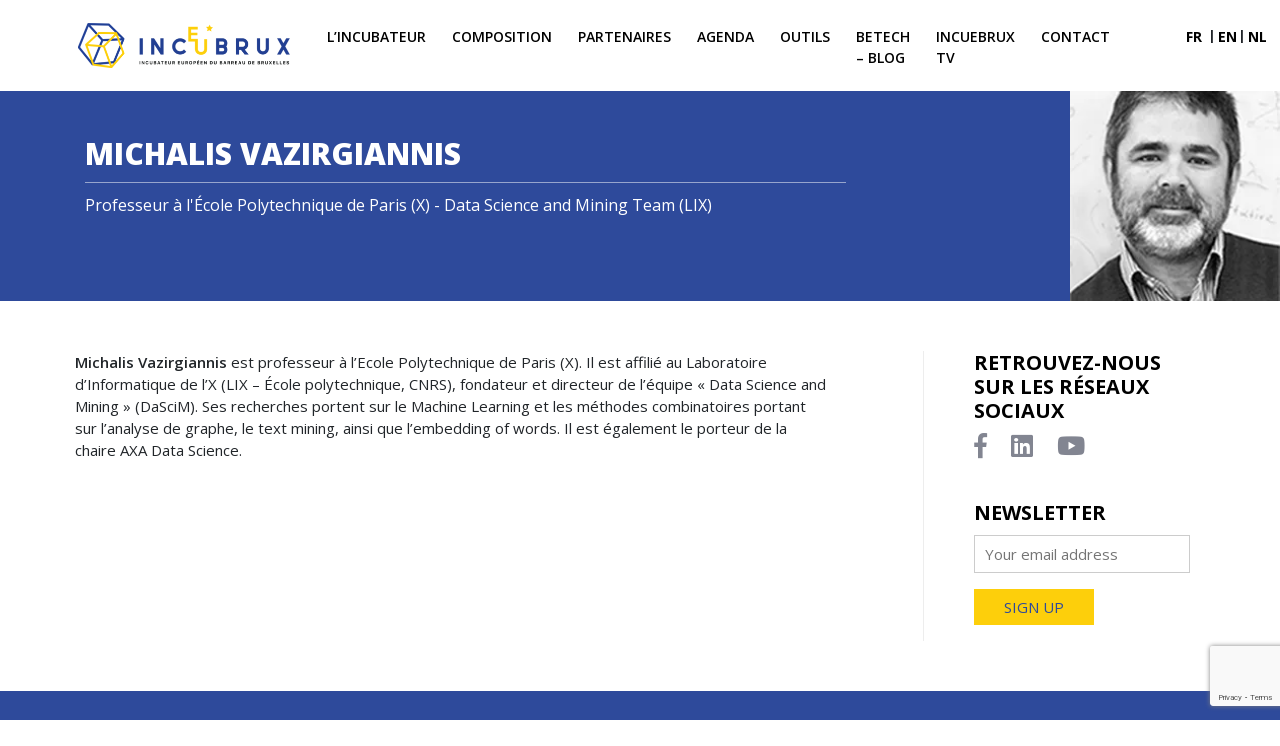

--- FILE ---
content_type: text/html; charset=utf-8
request_url: https://www.google.com/recaptcha/api2/anchor?ar=1&k=6LdaGqglAAAAABvdrYUM1kviY7hR_gXDxEmfNas8&co=aHR0cHM6Ly93d3cuaW5jdWJhdGV1cmJ4bC5ldTo0NDM.&hl=en&v=PoyoqOPhxBO7pBk68S4YbpHZ&size=invisible&anchor-ms=20000&execute-ms=30000&cb=caq8lve0ewb
body_size: 48803
content:
<!DOCTYPE HTML><html dir="ltr" lang="en"><head><meta http-equiv="Content-Type" content="text/html; charset=UTF-8">
<meta http-equiv="X-UA-Compatible" content="IE=edge">
<title>reCAPTCHA</title>
<style type="text/css">
/* cyrillic-ext */
@font-face {
  font-family: 'Roboto';
  font-style: normal;
  font-weight: 400;
  font-stretch: 100%;
  src: url(//fonts.gstatic.com/s/roboto/v48/KFO7CnqEu92Fr1ME7kSn66aGLdTylUAMa3GUBHMdazTgWw.woff2) format('woff2');
  unicode-range: U+0460-052F, U+1C80-1C8A, U+20B4, U+2DE0-2DFF, U+A640-A69F, U+FE2E-FE2F;
}
/* cyrillic */
@font-face {
  font-family: 'Roboto';
  font-style: normal;
  font-weight: 400;
  font-stretch: 100%;
  src: url(//fonts.gstatic.com/s/roboto/v48/KFO7CnqEu92Fr1ME7kSn66aGLdTylUAMa3iUBHMdazTgWw.woff2) format('woff2');
  unicode-range: U+0301, U+0400-045F, U+0490-0491, U+04B0-04B1, U+2116;
}
/* greek-ext */
@font-face {
  font-family: 'Roboto';
  font-style: normal;
  font-weight: 400;
  font-stretch: 100%;
  src: url(//fonts.gstatic.com/s/roboto/v48/KFO7CnqEu92Fr1ME7kSn66aGLdTylUAMa3CUBHMdazTgWw.woff2) format('woff2');
  unicode-range: U+1F00-1FFF;
}
/* greek */
@font-face {
  font-family: 'Roboto';
  font-style: normal;
  font-weight: 400;
  font-stretch: 100%;
  src: url(//fonts.gstatic.com/s/roboto/v48/KFO7CnqEu92Fr1ME7kSn66aGLdTylUAMa3-UBHMdazTgWw.woff2) format('woff2');
  unicode-range: U+0370-0377, U+037A-037F, U+0384-038A, U+038C, U+038E-03A1, U+03A3-03FF;
}
/* math */
@font-face {
  font-family: 'Roboto';
  font-style: normal;
  font-weight: 400;
  font-stretch: 100%;
  src: url(//fonts.gstatic.com/s/roboto/v48/KFO7CnqEu92Fr1ME7kSn66aGLdTylUAMawCUBHMdazTgWw.woff2) format('woff2');
  unicode-range: U+0302-0303, U+0305, U+0307-0308, U+0310, U+0312, U+0315, U+031A, U+0326-0327, U+032C, U+032F-0330, U+0332-0333, U+0338, U+033A, U+0346, U+034D, U+0391-03A1, U+03A3-03A9, U+03B1-03C9, U+03D1, U+03D5-03D6, U+03F0-03F1, U+03F4-03F5, U+2016-2017, U+2034-2038, U+203C, U+2040, U+2043, U+2047, U+2050, U+2057, U+205F, U+2070-2071, U+2074-208E, U+2090-209C, U+20D0-20DC, U+20E1, U+20E5-20EF, U+2100-2112, U+2114-2115, U+2117-2121, U+2123-214F, U+2190, U+2192, U+2194-21AE, U+21B0-21E5, U+21F1-21F2, U+21F4-2211, U+2213-2214, U+2216-22FF, U+2308-230B, U+2310, U+2319, U+231C-2321, U+2336-237A, U+237C, U+2395, U+239B-23B7, U+23D0, U+23DC-23E1, U+2474-2475, U+25AF, U+25B3, U+25B7, U+25BD, U+25C1, U+25CA, U+25CC, U+25FB, U+266D-266F, U+27C0-27FF, U+2900-2AFF, U+2B0E-2B11, U+2B30-2B4C, U+2BFE, U+3030, U+FF5B, U+FF5D, U+1D400-1D7FF, U+1EE00-1EEFF;
}
/* symbols */
@font-face {
  font-family: 'Roboto';
  font-style: normal;
  font-weight: 400;
  font-stretch: 100%;
  src: url(//fonts.gstatic.com/s/roboto/v48/KFO7CnqEu92Fr1ME7kSn66aGLdTylUAMaxKUBHMdazTgWw.woff2) format('woff2');
  unicode-range: U+0001-000C, U+000E-001F, U+007F-009F, U+20DD-20E0, U+20E2-20E4, U+2150-218F, U+2190, U+2192, U+2194-2199, U+21AF, U+21E6-21F0, U+21F3, U+2218-2219, U+2299, U+22C4-22C6, U+2300-243F, U+2440-244A, U+2460-24FF, U+25A0-27BF, U+2800-28FF, U+2921-2922, U+2981, U+29BF, U+29EB, U+2B00-2BFF, U+4DC0-4DFF, U+FFF9-FFFB, U+10140-1018E, U+10190-1019C, U+101A0, U+101D0-101FD, U+102E0-102FB, U+10E60-10E7E, U+1D2C0-1D2D3, U+1D2E0-1D37F, U+1F000-1F0FF, U+1F100-1F1AD, U+1F1E6-1F1FF, U+1F30D-1F30F, U+1F315, U+1F31C, U+1F31E, U+1F320-1F32C, U+1F336, U+1F378, U+1F37D, U+1F382, U+1F393-1F39F, U+1F3A7-1F3A8, U+1F3AC-1F3AF, U+1F3C2, U+1F3C4-1F3C6, U+1F3CA-1F3CE, U+1F3D4-1F3E0, U+1F3ED, U+1F3F1-1F3F3, U+1F3F5-1F3F7, U+1F408, U+1F415, U+1F41F, U+1F426, U+1F43F, U+1F441-1F442, U+1F444, U+1F446-1F449, U+1F44C-1F44E, U+1F453, U+1F46A, U+1F47D, U+1F4A3, U+1F4B0, U+1F4B3, U+1F4B9, U+1F4BB, U+1F4BF, U+1F4C8-1F4CB, U+1F4D6, U+1F4DA, U+1F4DF, U+1F4E3-1F4E6, U+1F4EA-1F4ED, U+1F4F7, U+1F4F9-1F4FB, U+1F4FD-1F4FE, U+1F503, U+1F507-1F50B, U+1F50D, U+1F512-1F513, U+1F53E-1F54A, U+1F54F-1F5FA, U+1F610, U+1F650-1F67F, U+1F687, U+1F68D, U+1F691, U+1F694, U+1F698, U+1F6AD, U+1F6B2, U+1F6B9-1F6BA, U+1F6BC, U+1F6C6-1F6CF, U+1F6D3-1F6D7, U+1F6E0-1F6EA, U+1F6F0-1F6F3, U+1F6F7-1F6FC, U+1F700-1F7FF, U+1F800-1F80B, U+1F810-1F847, U+1F850-1F859, U+1F860-1F887, U+1F890-1F8AD, U+1F8B0-1F8BB, U+1F8C0-1F8C1, U+1F900-1F90B, U+1F93B, U+1F946, U+1F984, U+1F996, U+1F9E9, U+1FA00-1FA6F, U+1FA70-1FA7C, U+1FA80-1FA89, U+1FA8F-1FAC6, U+1FACE-1FADC, U+1FADF-1FAE9, U+1FAF0-1FAF8, U+1FB00-1FBFF;
}
/* vietnamese */
@font-face {
  font-family: 'Roboto';
  font-style: normal;
  font-weight: 400;
  font-stretch: 100%;
  src: url(//fonts.gstatic.com/s/roboto/v48/KFO7CnqEu92Fr1ME7kSn66aGLdTylUAMa3OUBHMdazTgWw.woff2) format('woff2');
  unicode-range: U+0102-0103, U+0110-0111, U+0128-0129, U+0168-0169, U+01A0-01A1, U+01AF-01B0, U+0300-0301, U+0303-0304, U+0308-0309, U+0323, U+0329, U+1EA0-1EF9, U+20AB;
}
/* latin-ext */
@font-face {
  font-family: 'Roboto';
  font-style: normal;
  font-weight: 400;
  font-stretch: 100%;
  src: url(//fonts.gstatic.com/s/roboto/v48/KFO7CnqEu92Fr1ME7kSn66aGLdTylUAMa3KUBHMdazTgWw.woff2) format('woff2');
  unicode-range: U+0100-02BA, U+02BD-02C5, U+02C7-02CC, U+02CE-02D7, U+02DD-02FF, U+0304, U+0308, U+0329, U+1D00-1DBF, U+1E00-1E9F, U+1EF2-1EFF, U+2020, U+20A0-20AB, U+20AD-20C0, U+2113, U+2C60-2C7F, U+A720-A7FF;
}
/* latin */
@font-face {
  font-family: 'Roboto';
  font-style: normal;
  font-weight: 400;
  font-stretch: 100%;
  src: url(//fonts.gstatic.com/s/roboto/v48/KFO7CnqEu92Fr1ME7kSn66aGLdTylUAMa3yUBHMdazQ.woff2) format('woff2');
  unicode-range: U+0000-00FF, U+0131, U+0152-0153, U+02BB-02BC, U+02C6, U+02DA, U+02DC, U+0304, U+0308, U+0329, U+2000-206F, U+20AC, U+2122, U+2191, U+2193, U+2212, U+2215, U+FEFF, U+FFFD;
}
/* cyrillic-ext */
@font-face {
  font-family: 'Roboto';
  font-style: normal;
  font-weight: 500;
  font-stretch: 100%;
  src: url(//fonts.gstatic.com/s/roboto/v48/KFO7CnqEu92Fr1ME7kSn66aGLdTylUAMa3GUBHMdazTgWw.woff2) format('woff2');
  unicode-range: U+0460-052F, U+1C80-1C8A, U+20B4, U+2DE0-2DFF, U+A640-A69F, U+FE2E-FE2F;
}
/* cyrillic */
@font-face {
  font-family: 'Roboto';
  font-style: normal;
  font-weight: 500;
  font-stretch: 100%;
  src: url(//fonts.gstatic.com/s/roboto/v48/KFO7CnqEu92Fr1ME7kSn66aGLdTylUAMa3iUBHMdazTgWw.woff2) format('woff2');
  unicode-range: U+0301, U+0400-045F, U+0490-0491, U+04B0-04B1, U+2116;
}
/* greek-ext */
@font-face {
  font-family: 'Roboto';
  font-style: normal;
  font-weight: 500;
  font-stretch: 100%;
  src: url(//fonts.gstatic.com/s/roboto/v48/KFO7CnqEu92Fr1ME7kSn66aGLdTylUAMa3CUBHMdazTgWw.woff2) format('woff2');
  unicode-range: U+1F00-1FFF;
}
/* greek */
@font-face {
  font-family: 'Roboto';
  font-style: normal;
  font-weight: 500;
  font-stretch: 100%;
  src: url(//fonts.gstatic.com/s/roboto/v48/KFO7CnqEu92Fr1ME7kSn66aGLdTylUAMa3-UBHMdazTgWw.woff2) format('woff2');
  unicode-range: U+0370-0377, U+037A-037F, U+0384-038A, U+038C, U+038E-03A1, U+03A3-03FF;
}
/* math */
@font-face {
  font-family: 'Roboto';
  font-style: normal;
  font-weight: 500;
  font-stretch: 100%;
  src: url(//fonts.gstatic.com/s/roboto/v48/KFO7CnqEu92Fr1ME7kSn66aGLdTylUAMawCUBHMdazTgWw.woff2) format('woff2');
  unicode-range: U+0302-0303, U+0305, U+0307-0308, U+0310, U+0312, U+0315, U+031A, U+0326-0327, U+032C, U+032F-0330, U+0332-0333, U+0338, U+033A, U+0346, U+034D, U+0391-03A1, U+03A3-03A9, U+03B1-03C9, U+03D1, U+03D5-03D6, U+03F0-03F1, U+03F4-03F5, U+2016-2017, U+2034-2038, U+203C, U+2040, U+2043, U+2047, U+2050, U+2057, U+205F, U+2070-2071, U+2074-208E, U+2090-209C, U+20D0-20DC, U+20E1, U+20E5-20EF, U+2100-2112, U+2114-2115, U+2117-2121, U+2123-214F, U+2190, U+2192, U+2194-21AE, U+21B0-21E5, U+21F1-21F2, U+21F4-2211, U+2213-2214, U+2216-22FF, U+2308-230B, U+2310, U+2319, U+231C-2321, U+2336-237A, U+237C, U+2395, U+239B-23B7, U+23D0, U+23DC-23E1, U+2474-2475, U+25AF, U+25B3, U+25B7, U+25BD, U+25C1, U+25CA, U+25CC, U+25FB, U+266D-266F, U+27C0-27FF, U+2900-2AFF, U+2B0E-2B11, U+2B30-2B4C, U+2BFE, U+3030, U+FF5B, U+FF5D, U+1D400-1D7FF, U+1EE00-1EEFF;
}
/* symbols */
@font-face {
  font-family: 'Roboto';
  font-style: normal;
  font-weight: 500;
  font-stretch: 100%;
  src: url(//fonts.gstatic.com/s/roboto/v48/KFO7CnqEu92Fr1ME7kSn66aGLdTylUAMaxKUBHMdazTgWw.woff2) format('woff2');
  unicode-range: U+0001-000C, U+000E-001F, U+007F-009F, U+20DD-20E0, U+20E2-20E4, U+2150-218F, U+2190, U+2192, U+2194-2199, U+21AF, U+21E6-21F0, U+21F3, U+2218-2219, U+2299, U+22C4-22C6, U+2300-243F, U+2440-244A, U+2460-24FF, U+25A0-27BF, U+2800-28FF, U+2921-2922, U+2981, U+29BF, U+29EB, U+2B00-2BFF, U+4DC0-4DFF, U+FFF9-FFFB, U+10140-1018E, U+10190-1019C, U+101A0, U+101D0-101FD, U+102E0-102FB, U+10E60-10E7E, U+1D2C0-1D2D3, U+1D2E0-1D37F, U+1F000-1F0FF, U+1F100-1F1AD, U+1F1E6-1F1FF, U+1F30D-1F30F, U+1F315, U+1F31C, U+1F31E, U+1F320-1F32C, U+1F336, U+1F378, U+1F37D, U+1F382, U+1F393-1F39F, U+1F3A7-1F3A8, U+1F3AC-1F3AF, U+1F3C2, U+1F3C4-1F3C6, U+1F3CA-1F3CE, U+1F3D4-1F3E0, U+1F3ED, U+1F3F1-1F3F3, U+1F3F5-1F3F7, U+1F408, U+1F415, U+1F41F, U+1F426, U+1F43F, U+1F441-1F442, U+1F444, U+1F446-1F449, U+1F44C-1F44E, U+1F453, U+1F46A, U+1F47D, U+1F4A3, U+1F4B0, U+1F4B3, U+1F4B9, U+1F4BB, U+1F4BF, U+1F4C8-1F4CB, U+1F4D6, U+1F4DA, U+1F4DF, U+1F4E3-1F4E6, U+1F4EA-1F4ED, U+1F4F7, U+1F4F9-1F4FB, U+1F4FD-1F4FE, U+1F503, U+1F507-1F50B, U+1F50D, U+1F512-1F513, U+1F53E-1F54A, U+1F54F-1F5FA, U+1F610, U+1F650-1F67F, U+1F687, U+1F68D, U+1F691, U+1F694, U+1F698, U+1F6AD, U+1F6B2, U+1F6B9-1F6BA, U+1F6BC, U+1F6C6-1F6CF, U+1F6D3-1F6D7, U+1F6E0-1F6EA, U+1F6F0-1F6F3, U+1F6F7-1F6FC, U+1F700-1F7FF, U+1F800-1F80B, U+1F810-1F847, U+1F850-1F859, U+1F860-1F887, U+1F890-1F8AD, U+1F8B0-1F8BB, U+1F8C0-1F8C1, U+1F900-1F90B, U+1F93B, U+1F946, U+1F984, U+1F996, U+1F9E9, U+1FA00-1FA6F, U+1FA70-1FA7C, U+1FA80-1FA89, U+1FA8F-1FAC6, U+1FACE-1FADC, U+1FADF-1FAE9, U+1FAF0-1FAF8, U+1FB00-1FBFF;
}
/* vietnamese */
@font-face {
  font-family: 'Roboto';
  font-style: normal;
  font-weight: 500;
  font-stretch: 100%;
  src: url(//fonts.gstatic.com/s/roboto/v48/KFO7CnqEu92Fr1ME7kSn66aGLdTylUAMa3OUBHMdazTgWw.woff2) format('woff2');
  unicode-range: U+0102-0103, U+0110-0111, U+0128-0129, U+0168-0169, U+01A0-01A1, U+01AF-01B0, U+0300-0301, U+0303-0304, U+0308-0309, U+0323, U+0329, U+1EA0-1EF9, U+20AB;
}
/* latin-ext */
@font-face {
  font-family: 'Roboto';
  font-style: normal;
  font-weight: 500;
  font-stretch: 100%;
  src: url(//fonts.gstatic.com/s/roboto/v48/KFO7CnqEu92Fr1ME7kSn66aGLdTylUAMa3KUBHMdazTgWw.woff2) format('woff2');
  unicode-range: U+0100-02BA, U+02BD-02C5, U+02C7-02CC, U+02CE-02D7, U+02DD-02FF, U+0304, U+0308, U+0329, U+1D00-1DBF, U+1E00-1E9F, U+1EF2-1EFF, U+2020, U+20A0-20AB, U+20AD-20C0, U+2113, U+2C60-2C7F, U+A720-A7FF;
}
/* latin */
@font-face {
  font-family: 'Roboto';
  font-style: normal;
  font-weight: 500;
  font-stretch: 100%;
  src: url(//fonts.gstatic.com/s/roboto/v48/KFO7CnqEu92Fr1ME7kSn66aGLdTylUAMa3yUBHMdazQ.woff2) format('woff2');
  unicode-range: U+0000-00FF, U+0131, U+0152-0153, U+02BB-02BC, U+02C6, U+02DA, U+02DC, U+0304, U+0308, U+0329, U+2000-206F, U+20AC, U+2122, U+2191, U+2193, U+2212, U+2215, U+FEFF, U+FFFD;
}
/* cyrillic-ext */
@font-face {
  font-family: 'Roboto';
  font-style: normal;
  font-weight: 900;
  font-stretch: 100%;
  src: url(//fonts.gstatic.com/s/roboto/v48/KFO7CnqEu92Fr1ME7kSn66aGLdTylUAMa3GUBHMdazTgWw.woff2) format('woff2');
  unicode-range: U+0460-052F, U+1C80-1C8A, U+20B4, U+2DE0-2DFF, U+A640-A69F, U+FE2E-FE2F;
}
/* cyrillic */
@font-face {
  font-family: 'Roboto';
  font-style: normal;
  font-weight: 900;
  font-stretch: 100%;
  src: url(//fonts.gstatic.com/s/roboto/v48/KFO7CnqEu92Fr1ME7kSn66aGLdTylUAMa3iUBHMdazTgWw.woff2) format('woff2');
  unicode-range: U+0301, U+0400-045F, U+0490-0491, U+04B0-04B1, U+2116;
}
/* greek-ext */
@font-face {
  font-family: 'Roboto';
  font-style: normal;
  font-weight: 900;
  font-stretch: 100%;
  src: url(//fonts.gstatic.com/s/roboto/v48/KFO7CnqEu92Fr1ME7kSn66aGLdTylUAMa3CUBHMdazTgWw.woff2) format('woff2');
  unicode-range: U+1F00-1FFF;
}
/* greek */
@font-face {
  font-family: 'Roboto';
  font-style: normal;
  font-weight: 900;
  font-stretch: 100%;
  src: url(//fonts.gstatic.com/s/roboto/v48/KFO7CnqEu92Fr1ME7kSn66aGLdTylUAMa3-UBHMdazTgWw.woff2) format('woff2');
  unicode-range: U+0370-0377, U+037A-037F, U+0384-038A, U+038C, U+038E-03A1, U+03A3-03FF;
}
/* math */
@font-face {
  font-family: 'Roboto';
  font-style: normal;
  font-weight: 900;
  font-stretch: 100%;
  src: url(//fonts.gstatic.com/s/roboto/v48/KFO7CnqEu92Fr1ME7kSn66aGLdTylUAMawCUBHMdazTgWw.woff2) format('woff2');
  unicode-range: U+0302-0303, U+0305, U+0307-0308, U+0310, U+0312, U+0315, U+031A, U+0326-0327, U+032C, U+032F-0330, U+0332-0333, U+0338, U+033A, U+0346, U+034D, U+0391-03A1, U+03A3-03A9, U+03B1-03C9, U+03D1, U+03D5-03D6, U+03F0-03F1, U+03F4-03F5, U+2016-2017, U+2034-2038, U+203C, U+2040, U+2043, U+2047, U+2050, U+2057, U+205F, U+2070-2071, U+2074-208E, U+2090-209C, U+20D0-20DC, U+20E1, U+20E5-20EF, U+2100-2112, U+2114-2115, U+2117-2121, U+2123-214F, U+2190, U+2192, U+2194-21AE, U+21B0-21E5, U+21F1-21F2, U+21F4-2211, U+2213-2214, U+2216-22FF, U+2308-230B, U+2310, U+2319, U+231C-2321, U+2336-237A, U+237C, U+2395, U+239B-23B7, U+23D0, U+23DC-23E1, U+2474-2475, U+25AF, U+25B3, U+25B7, U+25BD, U+25C1, U+25CA, U+25CC, U+25FB, U+266D-266F, U+27C0-27FF, U+2900-2AFF, U+2B0E-2B11, U+2B30-2B4C, U+2BFE, U+3030, U+FF5B, U+FF5D, U+1D400-1D7FF, U+1EE00-1EEFF;
}
/* symbols */
@font-face {
  font-family: 'Roboto';
  font-style: normal;
  font-weight: 900;
  font-stretch: 100%;
  src: url(//fonts.gstatic.com/s/roboto/v48/KFO7CnqEu92Fr1ME7kSn66aGLdTylUAMaxKUBHMdazTgWw.woff2) format('woff2');
  unicode-range: U+0001-000C, U+000E-001F, U+007F-009F, U+20DD-20E0, U+20E2-20E4, U+2150-218F, U+2190, U+2192, U+2194-2199, U+21AF, U+21E6-21F0, U+21F3, U+2218-2219, U+2299, U+22C4-22C6, U+2300-243F, U+2440-244A, U+2460-24FF, U+25A0-27BF, U+2800-28FF, U+2921-2922, U+2981, U+29BF, U+29EB, U+2B00-2BFF, U+4DC0-4DFF, U+FFF9-FFFB, U+10140-1018E, U+10190-1019C, U+101A0, U+101D0-101FD, U+102E0-102FB, U+10E60-10E7E, U+1D2C0-1D2D3, U+1D2E0-1D37F, U+1F000-1F0FF, U+1F100-1F1AD, U+1F1E6-1F1FF, U+1F30D-1F30F, U+1F315, U+1F31C, U+1F31E, U+1F320-1F32C, U+1F336, U+1F378, U+1F37D, U+1F382, U+1F393-1F39F, U+1F3A7-1F3A8, U+1F3AC-1F3AF, U+1F3C2, U+1F3C4-1F3C6, U+1F3CA-1F3CE, U+1F3D4-1F3E0, U+1F3ED, U+1F3F1-1F3F3, U+1F3F5-1F3F7, U+1F408, U+1F415, U+1F41F, U+1F426, U+1F43F, U+1F441-1F442, U+1F444, U+1F446-1F449, U+1F44C-1F44E, U+1F453, U+1F46A, U+1F47D, U+1F4A3, U+1F4B0, U+1F4B3, U+1F4B9, U+1F4BB, U+1F4BF, U+1F4C8-1F4CB, U+1F4D6, U+1F4DA, U+1F4DF, U+1F4E3-1F4E6, U+1F4EA-1F4ED, U+1F4F7, U+1F4F9-1F4FB, U+1F4FD-1F4FE, U+1F503, U+1F507-1F50B, U+1F50D, U+1F512-1F513, U+1F53E-1F54A, U+1F54F-1F5FA, U+1F610, U+1F650-1F67F, U+1F687, U+1F68D, U+1F691, U+1F694, U+1F698, U+1F6AD, U+1F6B2, U+1F6B9-1F6BA, U+1F6BC, U+1F6C6-1F6CF, U+1F6D3-1F6D7, U+1F6E0-1F6EA, U+1F6F0-1F6F3, U+1F6F7-1F6FC, U+1F700-1F7FF, U+1F800-1F80B, U+1F810-1F847, U+1F850-1F859, U+1F860-1F887, U+1F890-1F8AD, U+1F8B0-1F8BB, U+1F8C0-1F8C1, U+1F900-1F90B, U+1F93B, U+1F946, U+1F984, U+1F996, U+1F9E9, U+1FA00-1FA6F, U+1FA70-1FA7C, U+1FA80-1FA89, U+1FA8F-1FAC6, U+1FACE-1FADC, U+1FADF-1FAE9, U+1FAF0-1FAF8, U+1FB00-1FBFF;
}
/* vietnamese */
@font-face {
  font-family: 'Roboto';
  font-style: normal;
  font-weight: 900;
  font-stretch: 100%;
  src: url(//fonts.gstatic.com/s/roboto/v48/KFO7CnqEu92Fr1ME7kSn66aGLdTylUAMa3OUBHMdazTgWw.woff2) format('woff2');
  unicode-range: U+0102-0103, U+0110-0111, U+0128-0129, U+0168-0169, U+01A0-01A1, U+01AF-01B0, U+0300-0301, U+0303-0304, U+0308-0309, U+0323, U+0329, U+1EA0-1EF9, U+20AB;
}
/* latin-ext */
@font-face {
  font-family: 'Roboto';
  font-style: normal;
  font-weight: 900;
  font-stretch: 100%;
  src: url(//fonts.gstatic.com/s/roboto/v48/KFO7CnqEu92Fr1ME7kSn66aGLdTylUAMa3KUBHMdazTgWw.woff2) format('woff2');
  unicode-range: U+0100-02BA, U+02BD-02C5, U+02C7-02CC, U+02CE-02D7, U+02DD-02FF, U+0304, U+0308, U+0329, U+1D00-1DBF, U+1E00-1E9F, U+1EF2-1EFF, U+2020, U+20A0-20AB, U+20AD-20C0, U+2113, U+2C60-2C7F, U+A720-A7FF;
}
/* latin */
@font-face {
  font-family: 'Roboto';
  font-style: normal;
  font-weight: 900;
  font-stretch: 100%;
  src: url(//fonts.gstatic.com/s/roboto/v48/KFO7CnqEu92Fr1ME7kSn66aGLdTylUAMa3yUBHMdazQ.woff2) format('woff2');
  unicode-range: U+0000-00FF, U+0131, U+0152-0153, U+02BB-02BC, U+02C6, U+02DA, U+02DC, U+0304, U+0308, U+0329, U+2000-206F, U+20AC, U+2122, U+2191, U+2193, U+2212, U+2215, U+FEFF, U+FFFD;
}

</style>
<link rel="stylesheet" type="text/css" href="https://www.gstatic.com/recaptcha/releases/PoyoqOPhxBO7pBk68S4YbpHZ/styles__ltr.css">
<script nonce="ZU1p1cjFBvZ_YwgiK-tgAQ" type="text/javascript">window['__recaptcha_api'] = 'https://www.google.com/recaptcha/api2/';</script>
<script type="text/javascript" src="https://www.gstatic.com/recaptcha/releases/PoyoqOPhxBO7pBk68S4YbpHZ/recaptcha__en.js" nonce="ZU1p1cjFBvZ_YwgiK-tgAQ">
      
    </script></head>
<body><div id="rc-anchor-alert" class="rc-anchor-alert"></div>
<input type="hidden" id="recaptcha-token" value="[base64]">
<script type="text/javascript" nonce="ZU1p1cjFBvZ_YwgiK-tgAQ">
      recaptcha.anchor.Main.init("[\x22ainput\x22,[\x22bgdata\x22,\x22\x22,\[base64]/[base64]/MjU1Ong/[base64]/[base64]/[base64]/[base64]/[base64]/[base64]/[base64]/[base64]/[base64]/[base64]/[base64]/[base64]/[base64]/[base64]/[base64]\\u003d\x22,\[base64]\x22,\x22w44tw4/CmcK1wrcew5/DqMOrw4nDllVsdjNtcCxFJTDDh8Odw5bCicOsZApaEBfCsMKiOmRbw6BJSlpGw6QpXAtIIMKPw6HCsgEATMO2ZsO7bcKmw55/w63DvRtJw7/[base64]/[base64]/[base64]/wq/[base64]/CmMK8X2fDkjfDhXnCiE4dw45FYi/Cm8OXfcKdw5rCjMK7w4XCg2wbNMKmeS/DscK1w4/[base64]/[base64]/[base64]/CssOxwqMCdsKdw4hMbjLCq1hRO8O+D8KHD8OaG8KuX13DmRDCgH/DoFvDgAjDlcOQw7BjwpBxwqXCr8Kdw73Dm1xMw7I8OsKJwpzDlsK/wqPClBIod8KwYsK7w5c7FTfDt8Oww5k6PcKqfsORLEXDpsKtw4dnFmlWZCjDlgjDqMKGEzDDnVpWw6LChCLDoQLDk8KoKRLDkGfCm8Oyf30qwosfw7M2SsOySnd6w7rCo1LCvsKfOXrDg2TCtAoFwr/DjxDDksO7wrPCojwfZ8K7VsO0w4xnTMK6w4AST8OMwqTCux5MYSMnH0TDthBFwpEdZ0crZEQYwowVw6jDsQ9zOcObXBnDjn7CgVzDrMK8dMK+w7h8XD4YwokSWlELfsO8VmYwwp/[base64]/[base64]/[base64]/DjMOjAWTCjcKMDGckwpMdWX/Ct8KSw7PCtsOwP2Aiw6kDw7nDq2d8w7szTHzCgwldw6HDtwzDr0TCqcKAeBPDi8OcwqjDjsKXw4woYSBQw59fFMOwMsOBBlvCicOnwqfCrsOUD8OJwr4hOsOFwpnCo8KRw7RyO8OQXMKbcwDCpcOMw6AjwodEwp7DmlHCksOyw5HCiiDDhMKFwrzDlMKeZcO/YQREw4nDnhs2LMOTw4zClsK8wrLCqsOdV8K0woHDqcK8EcOjwofDr8K+wp/DoksOQWsjw4DCoDvCq34Ww4QuGRVhwokracO1wrICwpPDqsK4PMK6PVdbQ1vCnMOVNSdkCcKawoAzDcOow6/Dr3ETbcKsH8Opw5jCjEXDqsK0w7c8N8Ovw7zCpAcswoDDq8OKw6I/XHhSacKDQyTCsEd+wpkmw7HCgCHChRvDu8Ktw7sMwq/DlmjCk8Kfw7HCoDzCgcK/NsO3w6klcnTDq8KFbzkOwp9sw47DhsKIw77DpsO6S8KiwpFDTjHDg8OWe8KPT8OfRsO9woHCswvChsOGw4zCv3I5BkVdwqB9SVXDkcKOC3E2A0FuwrdSw6zCgsKhKiPDgcKpIkbDvcKFw73CiV/Dt8OqYsKoWMKOwoV3wqsAw5fDjAXCsivCqMKLw4pmUHQpGMKLwoLCgk/DksKxCgrDgHUYwrTClcOrwqtHwpfChsOOwqvDjTXDml4gVm3CrTskKcKjUcOHw6EwacKPGcOlER0Ww7PCqMKjex3CnMOPwrUfaCzDscKqwoQgw5UbL8OJI8K/EQ3Dln5iKcKHw5LDixZPbcOqB8O4w5g2QMKyw6QtFmwhw64oTyLCtsOyw6JtXSnDo3dABBXCuTEGKcOHwo7Cviw8w4XDhMKXw5EzE8KSw4jDtMOiUcOUw4DDmzfDvxo+NMK8woQ8w6F/[base64]/[base64]/DmkHCvQM9GmbDhsORw4lUU09swolYcmNgaylWw7pew7glwo4awpfCkCnDoHPCvTfCjx3DrhE+HhhGSXDDqEl0EMOMw4zDoz3Cp8O4QMKqIcKCw5/Dt8K+a8OPw45iw4HDu23CkcOFdSIVVh07woFpIgsrwodawp1JX8KONcOKw7QxNU3ClSDDuGzCvcOtw6R/[base64]/LsOvZsOWejMhwpfClMKwJV4yP1VIQT1FTTjCl2VdHcKAVMOtwpvCrsKqJjYwR8KnFX99S8OMw7vCtBZJwoxPdD/ClHJaa1TDrsOSw6DDgsKrHAnCjGxhBh3CiFrCkcKCeH7CvlYlwo/CqMKWw6nDjB3DmUdzw4XChcOfwo8Lw6PCnMOfI8OdSsKvw5jClMKDNQIoAG7CqsO8CMOLwoItMcKOJxDDmsOZCsO/CknClgrCmMOMwqDDhXXCtsKCUsOnwr/Chmc0JDDCrCUnwpLDscOZWMOkTsKbPMK0w6fCvVnCpcOdwqPCl8KMF1VIw7fCpMOdwq3CmTovQcOuw6/[base64]/RRJ4wpDDisKgw53CucO8wpjDu8KIwoMSA0R/VsKxw5lKaElFQSJbCQHDpcOow5VCE8KfwoVuTMOBaRfCiDTDsMO2wpnDmwhaw6rCpTkBAcKTw7DDoWcPI8O7e3XDicKzw7LDiMKzMsOxWcOswoPCmzTDkCZ+NgvDqsO6I8KpwrTCumbDv8K9w45qw4PCmWjDu2vClMO/[base64]/CqAh9w4ETFifDixfDqGbCql9xYlQSBcO+w4xdBsK7EC3DoMKWwrzDnsKoHcO2ZcOawonDnyTCnsObb2Ffw7rCrjrChcKwNMKNR8O4w6jDhcOaHcK6w6LDgMOBRcOEwrrCqMKcwojDoMOzXRYDw4zDmDzCpsKJw6h/NsK1wokHI8OAXsO8Qx/ClsOjQ8OpVsOUw40WecKjw4TDmVR9w48kFCFiEsO4bmvCkXMBRMObGcOCwrXDkyXCkh3Co0FBwoDDqEliw7rDrXtkZQDDqsO9w48cw6FTBRLCiXRnwpXCs3glD1PDmMOFw4/Dkz9VO8Kpw5odw4TClMKbwozDo8OZP8KtwosuJMO6W8KFbsOeHUkgwrTCl8KJHcK5PT9vAsO9IBPClMK8w5twBSDDr1XCuQ7ClMOZwo/DuQnCtAbCl8OowoR+w5BHwqQuwoHCvcKGwqfCtRBww5x6alPDqcKqwrBrdFglWGUjbEDDosKtDHRDHj5iP8OsMMOMUMOpSQ/DscOrMQXDoMK3CcKlw77DuwMuJwc5wrcPS8Obwo/[base64]/CgFbChxVZf8O4woMRwqRXAcOkwrnCkRPCkC/Do8KEwrzDq0JCUBVvwqrDrUUYw7XCmB/CqXLCmkENw71CXcKuw4EjwpF8w5ImWMKJw4XCnsK3w5pnCx3DpsOQfCsKWsOYUcOcM1vCtsO6KMKDVilxZcKjSGTCg8KEw63DnsOoD3bDl8O0w5TDmcK1Pxc8wqzCp1DCmG0xw6IQBsKyw7MgwoQTeMKswozDgxDDkQctwo/CnMKKH3HDusOuw5BxBcKoHxjDikzDs8Obw5jDmzbCp8ONdSLDvhfDjz5HdMK1w4MKw406w7MFwp59wrgoXnBsIm1NaMKvw73DnMK1W37CvGbChcOUw7RewpDDkMKlBB/[base64]/DssOEJsO6w4IUw6/Djh5JHTnDiRPCkBNiwrLDo2g5RR7DjcKedjgRw4cTZ8KKAFPCkmd6D8Ojw79fw67DmcKVbg3DtcKTwpwzIsKTV1zDmSUYwpRHw7ACOHtXw6nCg8O9w68WOklZTyHCh8KyBsK1YsOZwrVJE3lcwpRAw6fDjV4Ow5TCsMK+EMOwJ8KwHMK/SHXCnWFMXHXDo8KwwpBlHMO8w7bCtsK3dlXCtSLDjsKAIcKtwolPwr3Cs8OAwp3DsMOKY8KOw7XCmjI8SMO2wqnCpcO6ClzDk095PcOHIGJ2wpHDocOPRQLDu3Q/ScKjwqJrPXljYlnCjcK6w657Q8OjN03CoCDDoMOPw6JDwogMwqzDolrDjhQ3wqPCh8KSwoZNAMKuXcOrAwrDt8KEGmpHw6RRJkpgEFLCo8Kqw7U8aVNRLMKrwq/Cq1HDv8Kow5hUwotowqnDhMKMJ1sXWcOjKjbCkSnDusO2w4BHOFXCqsKdDU3DqsKpwqQ7w6pqwol0JGjDlsOjD8KVHcKWZm1/[base64]/[base64]/Dt8OMwpTCskdpwqDDlwbDvwTChRYZNW1ywrfCuVTCg8KhcMOlwpYwUMKlMMKOwqHCtWNYYkAZP8K7w7clwrlewoxIwpPDvCLDpsO1w6Imwo3CrnwCwoo4NMO0ZEzCmMKXwoLCmiPDnMO8wq3CkwImwptrwoNOwqIxw7NaC8OSMxzDpkXCpcOEOE/[base64]/DkWJ7G2lcw7diw5/[base64]/WsKyw6LDjMK+w5nDuSRdRBlTw69ofsKLw58qDh/DlyPCq8Olw6XDt8Kcw7PCv8KhamPDhcKiw6DCsGLCgsKfHnbCp8K7wrDDqHjDiBtQwppAw7jDs8OuGXF6L37DjsOTwrHCmcKufcO4V8O1CMKaecKiBsOjCjbCuAoFGsKNwr7Cn8KBwrjDgEonH8Krwp7Dn8OXT3wkwqzDp8OiGwHChCtaTjTDnQEEdMKZIS/DvCQUfkXCh8KFdjvCmG8zwo8oAcOzXMKOw5jCpcOcwoFpwpHCmCHCmcKbwqnCtzwJw7rCosKgwrkrwqx3M8O+w5UpLcOyZEJowqbCt8KVw4xJwqR3wr7CqsKZZ8ODD8OvBMKLK8Kxw7seHyDDim7Dr8ONw7gHVMOqWcKxHTHDu8KewqYywr/Ctx7Dv2HCqsK8w41ww4wYH8OPwp7CjMKEXMKjV8OfwpTDv1YZw7oSWzBKwpQJw50rwp9uE38TwrjCgw8ZecKJwo9iw6XDnx3CthNoK1zDgULCksOTwpVZwrDCtBDDnMOGwrzCscO7RgFlwobCtcOdXMOcw4vDs07Chn/CssKqw5HDvsK9F33Dsk/DgE/DosKAIsOAOGYae305wpnCv01vw5DDrsOfc8ONw5rDq2hiw6ZkdMK4wqwlZjNTIx3CpHvCqGZuTMO6w7t7VMOHwpsvWATCsmcLw5PDgsKTe8KBc8OJdsOmw5zCpcO+w5Z0wrMTesOfXRHDnWtpwqDDpT3DrVARwp02QcOrw5U9w5rDjcO4wpwAWQAVw6LDt8OIaC/CksONfcOaw6sew79JFcOmK8KmAMK2w4B1WcOOSmjCiGE7GU0Pw7fCuH9YwqLCosK2U8KMKsOAwprDssOlcV3DiMOvDltow4LCrsOGKcKDBV/[base64]/[base64]/[base64]/[base64]/TjHDjUXDsAc5wq3CvsOzcDXChMOyT8KwwqQMw4XDmiAuwrd4NEkJwr3CoEDCqMOJVcOyw43DgsOTwr/CjATDocKwfcO2wrYRwpbDkcK1w7rCscKAScKgdkl9FsK3AWzDggXDvcKCd8OTw6LDtsOIEFwXwoXCkMOjwpIsw4HCtwfDucO9w7bDisOpw7fDtMO4woQ0RiNpY1zCrFU2wrlzw5RoV1QBYA/[base64]/DmcO2wpJxFsO5ecKnwq8Tw4rCrF0DYcOjWcOPciEIwqbDomR7w5ZoMsKAT8OoJE/DsFchFMKXwrTCsj/CjcOzb8OsP28bC1w0w41Vdx/Ct0Jow4DClnPDgFwNKnDCnwrCmMOXwpsWw5rDrsKdLMOJQAJ9XMOow7M5NEnDpcOpOMKLwonDgA9WE8Omw5kaWMKcw7MwTydVwpd/w6/DrkxnZMOkw6DDg8OaKcKtwql/woVqw7xkw5VUEg4FwqLCkcO3TQnCgxUETcKvMcOLKsK6w5oSF1jDrcOTw4fCvMKOw7rCuHzCnD/DmkXDlG3CvBTCrcKPwpfDs0rClGJhRcK0wq/CszLDtFrDt2gXw64PwrfDtsOJwpLCqRgEb8OAw4jChcKpVcOdwqLDsMKqw5TDhClPw4kWwpl1w4UBwojCghkzw4tPLQfDv8OpFzfDn2HDvMOWPsKSw4tCwohGN8O2wofCgMOFFkDDqDcoBjbDjQF5wqU9w5/Dr1khACLCpnk7DcKnUkpXw7VpSi5cwrfDocK8JGw/[base64]/wpk/[base64]/CoiRHW8OBwqBfw5/[base64]/Ci8OQw7LCmi3DucOKwpTCkMKWwp8bHQvCpcK5f8O6YQXCo8KbwrfCtDUwwrvDkU4/wqbCjAM8wqfDusKuwqBUw4EBwrLDq8KfSsOtwrPDhy97w7srwqhgw6TDjsK+w7Uxw4B3LsOGCyHDmH3CocOow50Zwr0ew78ew7oXVyhgEsOzNsKPwpULEnvDpyPDv8O6TlsbOsK+PVRzw58zw5HDlcO9wovCucOxCMKcTMO/eUvDqsOsAsKVw7TCjsO8BMOqwrrCg3vDtn/DuTDDjzQoFsKhGMO/cRjDnsKEE3kFw53CvWTCkH8Twp7DrMKKw607wrPCrMOaEcK/EsKnBcKcwpAQPR3Ch3BmfQ7DoMO7egYrPMKtwp43wqsXTMOgw7AXw6x0wpJXXMOEF8KJw5FeBANOw5BBwp/ClsK1T8OMaTvClsOXw5c5w5nDrcKHVMOTw7HCuMO3wrAww6HCm8KlGlPDiWstwrTDqsO+eHRGbMOGARLDh8KAwqJlw5vDucO1wqs7wozDkUpUw5lOwrllwrURTxvClmbCql3Ci03CqsOpZFDCr3l/Y8KJQjvDncOCwpE6Xwc6ZC1CM8OKw7rDr8OBCmzDtRwCE24MXSHCkSdSASM3HlYCTcKEbVjDv8O1c8K8wrnDoMO/[base64]/CsAlCw63CgFpUw5sHw4XDiQgAwrIHw7fCpcOaW1rDrSxyTMO4S8KQwqPCscO1awsaC8O+w67CmCTDisKVwojDscOlfMKSODIaZ3wAw47CvHJmw53DhcKDwrlqwocxwqDCqj/Cq8OIW8KnwosqdjMsEcO2wqMlw63ChsOdwpJAIsK2SsO/ZWHDoMKpwq/CgQ3CksOOW8KxUMKDUm0ZJzlWwogNw5duw47CphXDsAt1DMKpa2vCsU84BsOrw4XCrG5UwoXCsRp9ZUDCs0XDuAsSw6R7McKbXAh6wpQPAkk3wqjCkEvChsObw4B0c8O5IMOnT8K5w7djLcK8w5zDncO7YcOdw6XCh8OJMVbDhMKIw4E/AnrCijHDphoYEcOyfHQZw4LCnkzCicOzUUXCvkdfw6lkwrPCnsKtwo7CpcKjKhTDtXHDv8KAw6nDgcOCY8Ofw70FwqXCu8K6N0I4ETEIVMKSwoXCpDbDpWTDsigqwr4iwq3CjsOHL8KVICHDjkkxPsOlw5HCiG94X1QaworCiktUw5hRR3DDvh/CploiP8OUw7XDnsOqw5RoGgfDtcOxwq7CgsO5A8OScMOSfsK/w43CkWPDoj3Dj8O8F8KHNFnCsShIcMOVwrQ7P8O+wrIBEsKxw4xgwp1nEMOWwojDg8KDExs0w73DhMKLHi7DhXnDtsOKSxnDmChECWVsw7vCuU3DhxzDmSYIHXvDsDfClmhTZhQHw63DqcOWTl/[base64]/[base64]/Cm8KXw7VnRcODw6tywqbDl3Jnw4XCj1TDj2fCs8Kgw4HChARNJsO/w54oWxXDlMKwJEwVw4MVCcOvdD1ubsO+wpx3cMO1w5zDuH3ChMKMwqE0w4lWIsOUw44NflEFXgNxw4Q/YSvDsH5Bw7TDrsKHEkg1aMKVJcKTFQR7wrrCoGpXYTtMRsKhwpnDsAoqwpZ1w5xZAlbDpmjCq8K/[base64]/WcKmw5woSlhiw4MxwpB+X05VScKOw6ZbwrrDqAFpwp/Cg07CnFDCrENOwqfChsKCw5XChg0cwopCw5RBC8ODwoXCo8OMwp3Cs8KMfkUKwpPDoMKufxnDn8Ohw5Mjwr/DucOew6F5aA3DvMOeOkvCiMKKwrZeczgMw45QMMORw6bCu8OqGGISwpwqQsOZwqYuDBxFwqVvdVTCscK/S0vChTAQbcOGwofCkcO9w5nDlcO2w6Jww4zDjMK2wotXwo/Dv8OtwrPCvMOvRw8yw4XCi8O5wpHDiT4iGwZtw4nDmMOtHG3DgCXDu8OoZ1LCj8O/bMKywovDuMKAw4HCvcKbwqVdw49yw7Zvwp/CpV/CnDPDtWjDrMOKw7/[base64]/[base64]/DsiJVIgvCtyvDp8Kpwrdxw6LCpMOBwr3DlxjDkMKew7zCnQwvwoXCkBjDj8KvLRkUPzTDusO+XX7DmsKjwroCw4nCtQAow6lzw4bCvCDCvsOkw4DCh8OTOMOpBsOtNsOyNsKGw5l5VMOzw4jDsTVgFcOkHMKNfMOrCMKQGyfDtcOlwqc8AUXCln/[base64]/CmsOrwqPDkVddPkzChlgmw6oFMMKfwoTCnTLDuMOqw4M9wqsqwrxhw74AwpXDhMKgwqbDpMO8cMKrw7NrwpTCsAoPYsKiJcKOw6bDs8O5wrjDnsKzSsKyw5zChRViwpNhw4RTXR3DlWbDgBdEXDUUw7dxIMOfHcKuw7BuKsKvMsOzRjUTw7zCjcKWw57Dkm/DuRTDiF4Ow7JcwrYSwrnDniJQw4DDhSsvFsKQwoRqwpHDtsKSw4Exwq4DKcKsUGbDr0JzD8KiAj0MwoLCgMO9TcOOKnAFwqxaIsK4OsKDw7ZFw7zCs8OUfSwcw7UawrrCoijCs8OgccOqBwrCsMO9w4B7wr0Uw5LDt3jDjmZfw7Q9IgLDvzcUHsOswrjDnUcfw7/CssOFW04Ow6/CtcOww6nDkcOodhJ0wr8IwozCqxMzYA/DmBHCmMOqwrfDtjZGIsKfKcOQwoXCiVvCj1zCq8KCOFMJw5VAFUXDqcOkeMOHw7/Dh2LCtsO7w6wPZ31Sw4LDh8OWwpM/w4fDlXXDhDXDs005w5DDg8Krw73DrsKaw4DCiSsOw68OIsK2F3DCoxbDuEgJwqILOl0yC8KrwptvLFQSQ3rCsR/[base64]/axfDoxpwwoBYw4HDjcOEc8OUwq3CgsKPwr7CuTZaw4zCk8KqPSnDgsOrw7dkLMKRPC8ZPsK8ccOqw47DmzUwfMOid8Orw6XCtCbCmsOeVsOWOR/[base64]/DgcOzw6UIwq4jwoXCiRQNw4kUwpPDi2JIwoJAOHrDhcK6wp40bC8jwqnDl8OYOH4KF8OAwoVEw5UGIVF+ZMOTwoE/EXg4a2wCwpF0fcOkwrlawpQzw5rCuMOcw4FzH8KBQHXDksOFw73Cs8KVw7JuI8OMc8Ovw6zCnRlsJcKKw5XDusKbw4cFwo/DmH0TfcKgIGIOF8Ocw4EQB8O7U8OTBlHCjXheNcKQbjPDlsOaUjDCjMK8w7HDhcKAEMO8w5LDq2rCtcO8w4PDoAXClFLCoMOSOMKJw6cMFhNMwrdIBkEbw5rDgMOMw5vDjsKNwoXDg8KYwpELY8O8w7bCqMO6w7FgSg/[base64]/[base64]/DosKBwpl2Vgpdw5TDpGs0QFjCtX/DtQQZTWXCnMKkd8K0QzZww5VgPcOrwqYRTC1tYsKtw7jDuMOPBiENwrjDssKEZ2MRfMONM8Omfg3CkG8pwr/Dl8K8wpQcKSXDgsK1BcKdHWLCsX/[base64]/[base64]/DoXbCscK1w5R2w4XDh8Ocw5UIGjvDvXnDmjlvwolaV2rDjQvCocKiwpZOLnMHw7bCnsKxw6zCr8KGFQcGw70LwoJXPD5KfsKwVwPDq8Oow4HCusKOwrbDjsOewqjCmW/ClMOgNnHCrQQ9BlJhwo/Dr8OUBMKgN8K2I0/[base64]/ZsOBwpUFw5sNwqxqw4QReW7Dh3XCnDHCpgZlw6HCpsOqc8Oiw7LCgMK0woLDncOIwpnCsMK1wqPDusOgDzZJdkZ1wqjDjhRrVsKMMMO/[base64]/Du1nDtGkqwrtkw6dlwo4nc8O8WMK/[base64]/Dm8KEworCtjnDvh9edsKWBsO6w4rDjsOBw78nD1siRhEeFsKfRcKnbMOJGnvDl8KTZ8KQAMKmwrTDpVjCoDA5T1Mew6PCrsOCNzLDkMKABB7DqcK1ZyHChhPDl23CqgbChsKCwpwTw6TClQd/[base64]/CmjZowpXCpQwFwqpsW8O8VMKidDYDwqMoIsOkwrbDq8KYNcO4e8KAwqFdMUXCv8K2GcKvc8KCL3ALwqpIw6skQcOJwr/CnMOmwoJdCMKadxoIw4w9w6fCoVDDksKXw7EcwrzDlsKTAcO4L8OPcyl2wo1baQrDiMKYDmJSw7vDvMKpJ8O2cx7DsmXCk2QiZ8KTZMOBZ8OxD8OyfMOBIMKqw7bCrBTDi17DgsKuQR/DvmDCtsKrR8KJwrbDvMO4wr5Nw5zCozoIPTTCmsKhw5bDuR3ClsK2w4EPCMOzLsOUScKDw54zw6zDki/DmGbCu3/DrSrDhw/Cp8O7w7Euwr7CoMKfwrwWwrQUwrwtwpxWw5zDlsKuLw/DmhDDgDjCo8O8IsORa8KwIsO9Q8OgKMKVMgtdQxDCm8K5TcO7wpYNFj4DAsKrwoRPOsO3HcOxEsOqwqvDhcKvwoktZMONF37CrT3DiFzCimXCsXFowqc3bUotQ8Kiw7/[base64]/Dnm0pbhfDqsOEw5RDwoZLwr3CoCzCrMO7T8KXwrwOGsOSLsKIw5rDmkEzBsOdZQbCilDDsxkYacOAw4rDjkACdsK6wqFuJMO2XgzDusKqI8KsaMOKLibCrMObC8O6F1MyaC7DtsKIJsKUwr1fDGRGw68BRMKFw4TDtMKsFMKPwq0ZT3rDtUbCtX5/CsKUAsO9w5DCvw7DiMKRD8O1WyTCrcOOWkgIbiDDmRbClcOvw4jDlCvDnFlYw5N1ZwciFG5FW8KuwqPDlE7ClzfDlsOSw6o6wqZQwpNES8KbdcOOw4t8H3s9Z1LDnHYoe8OYwqZCwqvCocOFSsKVwqPCv8Oowo/DlsObIcKJwrZ6AsOGw4fChsOuwqTDuMOJw508TcKqYcONw5fDscKswopywp7DrcKoXSoRQANcw7ksb2w5wqsSw6cIGGzCnMKowqF1wotxGTXDh8OtED7CizFZwqvCnMKJLgrDrwtTw7LDmcO7wp/DisKuwqxRwqR1CRc/A8OCwqjDry7ClTYSVi3DocK0T8Odwq3DssKTw6rCpMKnw7XClwAHwo5ZAMKvV8KAwoTCtUoXw7w7TMKrdMKZworDrMKJwrACPsOUwokNAsO9LS9SwpPCpcOZwozCiRV9WQxJXsKpwpjCuTNdw7xHXMOowr9MRcKvw7HDn1BGwpgtwrN8wp8DwqfCqk/CvsOgAQLCo0LDtMODHWTCicKYXzfCosOBaEYNw7HCtkPDv8OWZcKtbRPCt8KZw4PCrcKTwqjDnAcoTV0BYcKGJgpMwrdwIcOewo1CdH4hwoHDvEMIJyN/w4PDvcOuXMOSwrtNw6Vaw7QTwp7Dkl1JJwhVBHFaDmvCg8OLenAKGXTCvzLDnj3CncOMEwMTIWAYOMKfwr/DkwVVPC1vwpHDpcOdYcKrw5Q8McOtJWdOZG/[base64]/[base64]/MDMeJcK9fcOqwozCicKMwrzDqMOuw7dQwqHDtsOhCsKTU8OdKETDssO0wq1pwpM0wroAbhLCuzXCiiRTP8OeNGnDhcKKdsKCQXPDhMOuHMO/U0nDoMO/[base64]/DrVjDpEjDi8KcDR3Cv8OVR8KPWcKeTsK0TjnDuMOKwpwMw4LCtE5iBAPCtcOYw6BpccOFdlbDlhTCtEwywpwnfwwQw6kyfcOgR2PCniDCk8K5w6Rywppmw5vCpGvCqsKPwrtvwooDwoVlwpweHAnCjcKnwoMLBMKJQcOkwoF4Xg1VCToaHcKgw6Anw4nDv34Kwp/Don4GYcOjecOwQ8KdVsOuw59eL8Khw6Ebw5rCvC9dwpgIK8KawrIqGR1SwoMBDmXCl2N6w4AiDsOQw4LDt8K6J1UFwol7N2DCky/[base64]/w6jDqsO8HsKawofDh3rDhCE5DcKEGxrCvEPCuWsMZS3Cl8K/wqUJw4R+ScOKbXbCtsOQw4DDmcOSUEbDr8ORwq93wrhJOXFCCMOncSxiwq3CosO/[base64]/CncK2w7PDsXxPJwvDhMO/wo0/wpTChV/DvcOhwrDDicKswodrw77DoMK7GijDmwMDBRXDgj8Ew5tfIlXDhDTCvMKTdjHDvMObw5QaIQUDBcOSM8Kyw53DisKIwpTCuEUbW03ClcO1OsKBwoZASH3ChsK5wq7DvQduVRXDo8OBR8KDwpPCmDRBwrBJwp7ClcOHT8Ofw4rCrE/CkQwhw7HDiRxXwqTCgcKwwr/Cr8KNRMOaw4LDnnPCtA7Co2R/[base64]/DhCEpbsOMJcKsw7zDisO1Wjpyw6vDuRrDqwXCkRZoPGAhGj7Dm8KpRFE9w5bCtmHCmjvChsKGwrXCisKiSSzDjzvCsDsyf2XDtnTCojTCmsKyGTXDs8KGw7TDm0Uow7hxw4TDkR/Cg8OXQcOxw7TDusK5wobCuDo5w5fDhwNpw5zCkMO1wqLCoW5gwpfCvHfChcKVI8K3wp/CvEQ+wqdjfl3CmcKdwrhcwrl8Uk9Xw4bDqWhwwpNrwo3DmSooNy9lw7ZHw4fDjSAew6gKw7HDuBLChsOtLsKrwpjDicKtRsKrw6kpHcO9wqcCwqYyw4HDuMO5WVoOwr/[base64]/CqSHCucOew7N7ccOMU3h9JMKLYcKTHCt5IwrCkCvDu8ORw5nDrhx/wpoNZHsTw5kQwox0wqHCoWHClE5mw5wOY3TCm8KTw6XCqcO9OGQBYMKUGlgkwpg2ScK6ccOIU8Khwplqw57CjcKrw69/wrpdSMKmw5fCuWfDjBJ5w7fCp8OhP8KRwoFIDl/CrA7CtsOVOsOLOcKlEzjCs0YXN8K7w7/CmMOswoxpw5DClcK/OMO8YHRFJsKKCjZBGnvCucKxw4EywrbDmDLDq8KOU8Kyw4YQbsKkw4bCksKySinDsGnCssKmYcOgw4LCqEPCjAANJsOoB8KSwoXDiQjDn8K/[base64]/CtGfCsMOqOU/[base64]/Dv1FUw5ZPTsKgDWzCiRpMwocFwpTDpQHDu8Opw5p4w5QXwoMFfQrCrMOtwq1DBk4Zwr7Dsi7Cm8OJPsObdMOPwofCpjxRNSt5WRnCjXzDnBrDpGvDhFAVQ1Y/[base64]/[base64]/w5bCqcKlJzJ1wpV+IsObLnbDn8K7w4dcFsOfLV3DnMKKLcKiBm9yZ8KsGwwjIQZuwozDt8O9asO3w5RKOSTCgmvDh8KgaR1DwpgwNMKnMDnDqcOtZEVmwpXDhMKTLxAsE8K3wrRuGzEtL8OvbH7CjXXDrGl3X1/Cugc5w4NzwqoYIR8CeUvDi8OgwolhbcOADABSNsKBVnh5wo4gwrXDt0p6dGjDsgPDocOHEsKswrfColhzf8KGwqhMaMOHIS3DnlA4LWZZOHXDtMOlw4DDisKbwrLDisOBXsK8flUGw7bCt3ZPw4AoHMOiYyzDh8KewqnCqcOkwp/DvMKfJMK5O8OXw7/DhiHCjMK9wqhJYFEzwojCn8KRL8KKBsONQ8K3wpBhOng2e1FcaUzDkyXDpm/DusKDwrHDljTDrMOaU8OWW8OVZ2sDwqQXPRUnwqEcwr7Cs8ODwrBLZWTCqcOPwo/CmhrDkcOXwqQTaMOPwqNpQ8OgfyTCqy1qwrR3YlLDoQbCuQXCvsO+D8KDAHzDiMO+wrDClGpuw5zCjsOmwrDDpcOJf8KuenJ5DsO4wrs5WGvCvUfDigHCrsKjOgAgw5MVJzpnYMO7wqnDtMOPM1fCii0tXzEhJn3DsUsXLhbDnE/DqjohGAXCl8O8wqfCsMKkwq/Cjk00w6/Cv8Oewr8UAsOoe8KVw5IHw6hnw5TDpMOlwoRfJ3N1TMKJeh4Rw6xRwrhvbAlYdDbCll/[base64]/DksOiw4zDjcOLwrnDgClswpx1wo7DqXTCocKGfsKZwrPDqcKGGsOAeWAvL8OIwpfClCPDscONYMKuwop/w40/w6fDu8OJw4nChXnDmMKWL8KqwrnDkMKRccKDw4gtw6Uaw4pCGMKmwqJzwq0eQkvCo0zDlcOQVMKXw7rDv0/[base64]/wpXDqWoew7dAwqh/woRyUnBVw7/CmMOSWRQ9w5oRX2lFAsKnNcOGwqlKKGXDp8K9J2LDp31lD8OTDTfCpMK8J8OsXRBsHRDDkMOoHEkbw6rDoRHCvsK5fifDhcKVU1JqwpUAwqEnw79Xw5UyUcKxKVHCicOEIsOkCTZgwo3ChFTCi8Knw4oEw5oJRsOgw7J1w79Vw7jDlsOowqstG35ww6/DjsK9YsKlJjbChi1owrrCmMKMw4AiCSZRw7HDv8K0UTdewrPDisKoQcKyw4LDumZcWWrCvcKCV8KNwpDDowTCiMKmwqTCm8OXG0R7eMOBwooowo/DhcKnw6XCjWvDlsKJwqpsbMOWwqIlGMOCwplkDMKOAMKCw55eB8K1H8Opw5/[base64]/w67Dq8KUwoomH2BzdGLDocOnwogGCcK7QmFUw7wVwqbCocKlw5EAwoh4wpHCmMKkw7/CrMORw5Y9elHDpW3CqT0xw5orw514w67DoGErwpQna8O/Y8OkwobDrBJLQ8O5J8OrwqQ9w6ZJw5VNwrvDqVddwp5RYWdDF8O7OcOXwpPCtSMjXMOAZVp0ejkPGVtmw6bCuMKSwqpgw7kXF24dQcO2wrBjw65fwonChwRxw4rChVtLwpjCkD4WPy8tKxxOZylDw5o9TcKCG8KvFAnDqV/CnMKTw5wyTBXDtHdjwq3ChsKxwofCscKuw77DqMOfw5shw6nCqxTCnsKwbMOrw59ww7B1w7hTRMO/d0/CvzRYw5jCh8OKYHHCnEljwpABAsO5w4HDjGPCjsKYcibDksK/e1TDmsOrFF/Dkw\\u003d\\u003d\x22],null,[\x22conf\x22,null,\x226LdaGqglAAAAABvdrYUM1kviY7hR_gXDxEmfNas8\x22,0,null,null,null,1,[21,125,63,73,95,87,41,43,42,83,102,105,109,121],[1017145,884],0,null,null,null,null,0,null,0,null,700,1,null,0,\[base64]/76lBhnEnQkZnOKMAhmv8xEZ\x22,0,1,null,null,1,null,0,0,null,null,null,0],\x22https://www.incubateurbxl.eu:443\x22,null,[3,1,1],null,null,null,1,3600,[\x22https://www.google.com/intl/en/policies/privacy/\x22,\x22https://www.google.com/intl/en/policies/terms/\x22],\x22kxkHYxXVAKkcwT00Cys2fvwEXIKoig6XEVfvgRh8FfE\\u003d\x22,1,0,null,1,1769427085350,0,0,[218,168,160,64,5],null,[109,88,215,221,80],\x22RC-uYVwRW46gZVJ0Q\x22,null,null,null,null,null,\x220dAFcWeA7ZifBJOlk90gossHFOEnBysjgImXxgOeCLu9us5NySWt-cEJaFz8Qpm2r56wML3qOZNDHO074HwVO1Zfy7r9mcJ8nGQQ\x22,1769509885335]");
    </script></body></html>

--- FILE ---
content_type: text/css
request_url: https://www.incubateurbxl.eu/wp-content/themes/INCUEBRUX/style.css?ver=6.2.8
body_size: 4775
content:
body {
  font-family: "Open Sans";
  background: white; }

.negative_margin {
  margin-top: -30px;
  display: block; }

.big {
  font-size: 15px;
  margin-bottom: 30px; }

.author {
  display: block;
  margin: 10px 0;
  font-style: italic;
  width: 100%; }

.pager {
  text-align: center;
  margin: 30px 0 0 0;
  width: 100%; }

.agenda_bg {
  width: 100%;
  height: 180px;
  background: #2e4a9b url(images/calendar.svg) no-repeat center;
  background-size: 50px; }

.cat-item-55, .cat-item-88, .cat-item-72, .cat-item-110, .cat-item-98, .cat-item-90, .cat-item-74, .cat-item-112, .cat-item-100, .cat-item-100, .cat-item-70, .cat-item-26 {
  display: none; }

nav {
  width: 90%;
  margin: auto;
  text-transform: uppercase; }
  nav li {
    margin: 0 5px !important;
    font-weight: 500;
    font-size: 13px;
    padding-top: 5px; }
    nav li a {
      color: black !important; }
  nav .dropdown-menu a {
    font-size: 13px !important; }
  nav .active {
    font-weight: 700; }
    nav .active a {
      color: #828591 !important; }
  nav .navbar-brand img {
    width: 220px; }

.dropdown-menu {
  border: none !important; }

.mr-auto li {
  margin: 0 10px; }

.ml-auto li {
  margin: 0;
  font-weight: 700; }

.navbar-light {
  background-color: transparent !important;
  padding: 15px 0; }

.header_home {
  padding: 0 0% 50px; }
  .header_home img {
    height: 500px;
    object-fit: cover; }

.header_page {
  padding: 0 0% 50px;
  z-index: 0;
  background: url(images/16.jpg) no-repeat;
  background-position: center;
  background-size: cover;
  height: 450px;
  margin: 0;
  position: relative;
  color: white; }
  .header_page .header_caption {
    height: 450px; }
  .header_page img {
    height: 450px;
    object-fit: cover; }
  .header_page .header_page_content {
    padding-top: 100px;
    z-index: 1; }
    .header_page .header_page_content h1 {
      text-transform: uppercase;
      font-weight: 700; }
  .header_page p {
    padding-left: 70px;
    width: 70%;
    font-weight: 500;
    font-size: 16px;
    line-height: 25px;
    color: white; }

.header_compo {
  background: url(images/17.jpg) no-repeat center;
  background-size: cover; }

.header_contact {
  background: url(images/15.jpg) no-repeat;
  background-position: center;
  background-size: cover;
  height: 300px; }
  .header_contact .header_caption {
    height: 300px; }

.contact {
  padding: 70px 10%; }
  .contact h3 {
    font-size: 22px;
    color: black;
    margin-bottom: 10px;
    font-weight: 700;
    margin-top: 0;
    padding-top: 0; }
  .contact img {
    width: 100%;
    margin-bottom: 20px; }
  .contact p {
    margin: 0;
    font-weight: 400; }

.wpcf7 .wpcf7-form-control-wrap {
  width: 100% !important; }
.wpcf7 label {
  width: 100% !important; }
.wpcf7 textarea {
  width: 100% !important; }
.wpcf7 input {
  border-radius: 0 !important;
  padding: 5px 0;
  background-color: #f2f4ff !important;
  border: none !important;
  width: 100% !important; }
.wpcf7 textarea {
  border-radius: 0 !important;
  background-color: #f2f4ff !important;
  border: none !important; }
.wpcf7 .wpcf7-submit {
  background-color: #FDCF0B !important;
  border: none !important;
  margin: 0 !important;
  font-family: "Open Sans";
  color: #2E4A9B !important;
  letter-spacing: 0 !important;
  padding: 5px 30px !important;
  border-radius: 0 !important;
  width: auto !important; }

.home_video iframe {
  margin-top: 0px !important;
  display: block;
  margin-bottom: 0px !important;
  padding: 0 !important;
  width: 100% !important;
  height: 400px !important; }

.page_rounded iframe {
  width: 60% !important;
  height: 400px !important; }

.header_partners {
  background: url(images/10.jpg) no-repeat;
  background-size: cover; }

.header_blog {
  background: url(images/9.jpg) no-repeat;
  background-size: cover;
  background-position: bottom;
  height: 300px; }
  .header_blog .header_caption {
    height: 300px; }

.header_single {
  height: 350px; }
  .header_single .header_caption {
    height: 350px;
    background-color: rgba(46, 74, 155, 0.3); }
  .header_single .header_page_content h1 {
    font-size: 30px; }

.white_line {
  height: 1px;
  background: rgba(255, 255, 255, 0.5);
  margin: 10px 0; }

.pages {
  border: none !important; }

.wp-pagenavi {
  border-top: 1px solid grey;
  padding: 20px 0;
  font-size: 13px !important; }

.clear-both {
  clear: both; }

.social-sharing-button {
  margin: 20px 10px 0 0 !important; }

.supsystic-social-sharing {
  width: 100% !important; }

.lang-item-fr {
  padding-left: 100px !important;
  margin-right: 0 !important;
  position: relative;
  padding-right: 5px; }

.lang-item {
  font-weight: bold !important; }

.lang-item-fr:after {
  content: "|";
  position: absolute;
  top: 12px;
  margin-left: 0px;
  right: 0; }

.lang-item-24 {
  margin-left: -5px !important; }

.others {
  clear: both;
  font-style: italic;
  margin: 70px 0 0 0; }

.previous {
  float: left;
  margin-left: -15px; }

.next {
  float: right;
  margin-left: 15px;
  text-align: right; }

.header_single_agenda {
  height: auto;
  padding: 30px 0;
  width: 100%;
  background-color: #2e4a9b;
  color: white; }
  .header_single_agenda .title {
    padding-left: 85px; }
  .header_single_agenda h1 {
    font-size: 30px;
    color: white;
    text-transform: uppercase;
    font-weight: 800; }

.header_single_member {
  background: #2e4a9b no-repeat right;
  background-size: contain; }

.agenda_cat .date {
  font-weight: 700;
  display: block;
  font-size: 18px; }
.agenda_cat h4 {
  margin-top: 0 !important; }
.agenda_cat .widget_date {
  background-color: #2e4a9b;
  padding: 35px 10px;
  text-align: center;
  color: white; }

.header_category {
  background: #2e4a9b url(images/back.svg) right no-repeat;
  background-size: 80%;
  height: 150px; }
  .header_category h1 {
    padding-left: 50px;
    margin-top: -50px; }
  .header_category .header_caption {
    height: 150px; }

.header_page_content_archive h1 {
  padding-left: 90px !important; }

.header_agenda {
  background: url(images/11.jpg) no-repeat;
  background-size: cover;
  background-position: center;
  height: 300px; }
  .header_agenda .header_caption {
    height: 300px; }

a {
  color: #828591; }

a:hover {
  color: #5f616b;
  text-decoration: none; }

.sidebar {
  border-left: 1px solid #ededed;
  padding-left: 50px; }
  .sidebar input {
    border-radius: 0 !important; }
  .sidebar button {
    background-color: #FDCF0B !important;
    border: none !important;
    margin: 0 !important;
    font-family: "Open Sans";
    color: #2E4A9B !important;
    letter-spacing: 0 !important;
    padding: 5px 30px !important;
    border-radius: 0 !important; }
  .sidebar img {
    width: 25px;
    margin: 10px 10px 10px 0px; }
  .sidebar h3 {
    margin-top: 0 !important;
    padding-top: 0;
    text-transform: uppercase;
    font-weight: 700;
    font-size: 20px;
    margin-bottom: 10px;
    color: black; }
  .sidebar ul {
    margin: 0 0 40px;
    padding: 0; }
    .sidebar ul li {
      list-style: none;
      font-size: 14px; }
  .sidebar .social_networks li {
    display: inline-block; }

.blog {
  padding: 50px 7%; }
  .blog .widget_news {
    margin-bottom: 40px; }
    .blog .widget_news h4 {
      font-family: "Open Sans";
      position: relative;
      margin-bottom: 5px;
      padding-top: 0px;
      font-size: 18px;
      font-weight: 600;
      color: #2e4a9b; }
    .blog .widget_news img {
      width: 100%;
      height: 180px;
      margin-right: 50px;
      object-fit: cover;
      clear: both;
      margin-bottom: 10px; }

.logos_home {
  padding: 30px 0 50px; }
  .logos_home img {
    width: 200px;
    height: 150px;
    object-fit: contain; }

.sidebar .widget_news {
  margin-bottom: 20px; }
  .sidebar .widget_news h4 {
    font-family: "Open Sans";
    position: relative;
    margin-bottom: 5px;
    padding-top: 0px;
    font-size: 15px;
    font-weight: 600;
    color: #2e4a9b; }
  .sidebar .widget_news img {
    width: 100%;
    height: 100px;
    margin-right: 0px;
    object-fit: cover;
    clear: both;
    margin-bottom: 10px; }

.page_rounded {
  border-radius: 250px;
  padding: 20px 40px;
  position: relative;
  width: 85%;
  z-index: 5000;
  background-color: white;
  text-align: center;
  margin: -70px auto 100px; }
  .page_rounded h3::before {
    content: none !important;
    border: none !important; }
  .page_rounded h3 {
    font-size: 14px;
    font-weight: 400;
    letter-spacing: 0px;
    text-transform: uppercase;
    font-family: "Open Sans";
    color: grey;
    margin: 0; }
  .page_rounded h4 {
    font-size: 30px;
    font-weight: 700;
    margin-top: 10px;
    margin-bottom: 40px;
    color: #2e4a9b;
    text-transform: uppercase; }
  .page_rounded .col-sm-6 {
    margin-top: 50px; }
  .page_rounded h5 {
    color: #2e4a9b;
    margin-bottom: 20px;
    font-weight: 700; }
  .page_rounded ul {
    margin: 0;
    padding: 00px;
    font-weight: 200;
    font-size: 14px; }
    .page_rounded ul li {
      margin: 10px 0;
      list-style: none; }

.partners {
  margin-top: 0; }
  .partners img {
    margin-top: 0; }

.members .col-sm-6 {
  margin-top: 20px;
  height: auto;
  padding: 0 auto; }
.members .col-sm-6:nth-child(odd) {
  text-align: right; }
  .members .col-sm-6:nth-child(odd) .team_picture {
    float: right;
    margin-left: 20px; }
.members .col-sm-6:nth-child(even) .team_picture {
  float: left;
  margin-right: 20px; }
.members .team_picture {
  width: 130px;
  background-color: #2e4a9b;
  height: 130px; }
  .members .team_picture img {
    width: 130px;
    height: auto;
    margin-bottom: 0px;
    -webkit-transition: all 1s ease-in-out;
    -moz-transition: all 1s ease-in-out;
    -ms-transition: all 1s ease-in-out;
    -o-transition: all 1s ease-in-out;
    transition: all 1s ease-in-out; }
  .members .team_picture img:hover {
    opacity: .4; }
.members .float_left {
  float: left;
  margin-right: 20px; }
.members .team_member {
  height: auto; }
  .members .team_member h3 {
    margin-top: 0 !important;
    font-weight: 200;
    padding-top: 0; }
  .members .team_member h5 {
    margin-bottom: 10px; }
    .members .team_member h5 a {
      color: #2e4a9b; }
  .members .team_member h3::before {
    margin-top: 0;
    height: 0; }
.members .clear-both {
  clear: both;
  margin: 0px 0; }

.header_caption {
  background-color: #2e4a9b;
  opacity: .6;
  width: 100%;
  position: absolute;
  height: 500px;
  left: 0;
  top: 0;
  z-index: -1; }

.title {
  background-color: #2e4a9b;
  padding: 15px 50px 10px;
  max-width: 70%;
  margin-bottom: 20px; }

.liseret {
  width: 70%;
  height: 1px;
  background-color: #ededed;
  margin: 30px auto 30px; }

strong {
  font-weight: 600; }

.second_home {
  padding: 40px 0%; }

.carousel img {
  width: 100% !important;
  margin: auto; }

.carousel-caption {
  left: -50px;
  text-align: left;
  padding-left: 50px;
  padding-right: 40px;
  bottom: 150px;
  height: auto;
  font-family: "Open Sans"; }
  .carousel-caption h1 {
    background-color: rgba(46, 74, 155, 0.7);
    padding: 15px 40px;
    font-weight: 100;
    text-transform: uppercase;
    font-weight: 700; }
  .carousel-caption h2 {
    font-size: 22px;
    font-family: "Open Sans";
    font-weight: 200;
    margin-top: 20px;
    background: #2E4A9B;
    padding: 15px 40px; }

.carousel-indicators li {
  background: ewhit;
  width: 20px;
  height: 20px;
  margin: 0px 5px; }
.carousel-indicators .active {
  background: #FDCF0B; }

p {
  font-weight: 200;
  font-size: 14px; }

.blue {
  background: #2E4A9B;
  color: white;
  padding: 40px; }

button {
  color: white;
  text-transform: uppercase;
  border: 2px solid white;
  padding: 10px 40px;
  margin: 30px 0 0;
  background-color: transparent;
  font-family: "Open Sans";
  letter-spacing: 1px;
  position: relative;
  font-weight: 600;
  font-size: 13px;
  -webkit-transition: all 1s ease-in-out;
  -moz-transition: all 1s ease-in-out;
  -ms-transition: all 1s ease-in-out;
  -o-transition: all 1s ease-in-out;
  transition: all 1s ease-in-out; }
  button a {
    color: white;
    -webkit-transition: all 1s ease-in-out;
    -moz-transition: all 1s ease-in-out;
    -ms-transition: all 1s ease-in-out;
    -o-transition: all 1s ease-in-out;
    transition: all 1s ease-in-out; }

.partners {
  padding-left: 0px;
  padding-top: 50px;
  text-align: center; }
  .partners img {
    width: 100%;
    height: 140px;
    margin: 10px auto;
    object-fit: contain; }

.hackaton img {
  width: 150px;
  margin: 0 30px; }

.button_blue {
  color: #2e4a9b;
  text-transform: uppercase;
  border: 2px solid #2e4a9b;
  padding: 10px 40px;
  margin: 30px 0 0;
  background-color: transparent;
  letter-spacing: 1px;
  font-weight: 700;
  position: relative;
  font-size: 13px; }
  .button_blue a {
    color: #2e4a9b; }

.content_single_agenda a {
  font-weight: bold; }

.header_home .post-categories a {
  color: white; }
.header_home .post-categories li {
  list-style: none; }

.button_blue::after {
  content: '';
  border-bottom: 2px solid #2e4a9b;
  top: 18px;
  position: absolute;
  width: 90px;
  margin-left: 30px; }

button:hover {
  border: 2px solid #FDCF0B; }
  button:hover a {
    color: #FDCF0B;
    text-decoration: none; }

button::after {
  -webkit-transition: all 1s ease-in-out;
  -moz-transition: all 1s ease-in-out;
  -ms-transition: all 1s ease-in-out;
  -o-transition: all 1s ease-in-out;
  transition: all 1s ease-in-out;
  content: '';
  border-bottom: 2px solid white;
  height: 2px solid white;
  top: 18px;
  position: absolute;
  width: 90px;
  margin-left: 30px; }

button:hover::after {
  border-bottom: 2px solid #FDCF0B; }

.second_home {
  position: relative; }
  .second_home .col-lg-5 {
    margin-left: 50px;
    margin-top: 50px;
    z-index: 1; }
  .second_home .col-lg-7 {
    margin-left: -50px;
    z-index: 0; }
    .second_home .col-lg-7 img {
      height: 400px;
      object-fit: cover; }

.background_light {
  background: #F5F6FF;
  width: 60%;
  height: 400px;
  top: 150px;
  position: absolute; }

.home_video {
  margin: 50px 0;
  position: relative; }

.background_light_2 {
  background: #F5F6FF;
  width: 40%;
  height: 350px;
  top: 150px;
  right: 0;
  position: absolute;
  z-index: -1; }

.home h3 {
  font-family: "Open Sans";
  position: relative;
  margin-bottom: 40px;
  padding-top: 25px;
  font-size: 23px;
  font-weight: 800;
  text-transform: uppercase;
  color: #2e4a9b; }

.home h3::after {
  content: "";
  position: absolute;
  width: 100px;
  margin-left: 10px;
  margin-top: 13px;
  height: 1px;
  background-color: #2e4a9b; }

.center::before {
  content: '';
  height: 15px;
  background: #FDCF0B;
  position: absolute;
  top: 0px;
  left: 48%;
  width: 40px;
  padding-bottom: 10px; }

.third_home {
  margin-top: 140px;
  padding: 0 4%; }
  .third_home h4 {
    font-family: "Open Sans";
    position: relative;
    margin-bottom: 5px;
    padding-top: 0px;
    font-size: 18px;
    font-weight: 600;
    color: #2e4a9b; }
  .third_home .meta {
    font-family: "Open Sans";
    text-transform: uppercase;
    font-size: 14px;
    margin-bottom: 10px;
    display: block;
    color: #828591; }
  .third_home p {
    margin: 5px 0; }
  .third_home .more {
    margin-top: 5px;
    display: block;
    text-transform: uppercase;
    font-size: 13px; }
  .third_home .line {
    height: 1px;
    background: #ededed;
    margin: 20px 0px;
    clear: both; }

.widget_news h4 {
  margin-top: 10px; }
.widget_news p {
  margin: 0; }
.widget_news img {
  width: 300px;
  height: 150px;
  margin-right: 50px;
  object-fit: cover;
  float: left;
  margin-bottom: 30px; }
.widget_news .more a {
  font-size: 13px;
  text-transform: uppercase;
  font-weight: bold; }

.clear_both {
  clear: both; }

.home_video {
  padding: 50px 0; }

.home_video iframe {
  width: 700px !important;
  margin: 90px auto 50px !important;
  height: 450px !important; }

footer {
  background: #2E4A9B;
  background-size: 10%;
  padding: 100px 4% 10px;
  text-align: left; }
  footer a {
    color: white !important; }
  footer img {
    width: 250px; }
  footer ul {
    border-left: 1px solid #AEB9D9; }
  footer li {
    list-style: none;
    margin: 10px 0;
    letter-spacing: 1px; }
    footer li a {
      color: white;
      text-transform: uppercase;
      font-weight: 100; }
  footer .mc4wp-form label {
    width: 100% !important;
    font-size: 16px !important;
    font-weight: 400 !important; }
  footer .mc4wp-form input {
    width: 100% !important;
    padding: 7px 10px !important; }
  footer form {
    letter-spacing: 1px;
    text-transform: uppercase;
    color: white; }
    footer form button::after {
      content: '';
      border-bottom: none;
      height: 1px solid white;
      top: 20px;
      position: absolute;
      width: 90px;
      margin-left: 30px; }
    footer form input {
      border-radius: 0 !important;
      border: none !important;
      margin: 0 !important;
      font-family: "Open Sans"; }
    footer form .chimp_submit {
      background-color: #FDCF0B !important;
      border: none !important;
      margin: 0 !important;
      font-family: "Open Sans";
      color: #2E4A9B !important;
      letter-spacing: 0 !important;
      padding: 7px 30px !important;
      border-radius: 0 !important;
      width: auto !important; }
  footer .privacy {
    margin-top: 70px;
    letter-spacing: 1px;
    padding-top: 20px;
    color: white; }
    footer .privacy p {
      font-size: 12px; }

.sidebar .mc4wp-form label {
  width: 100% !important;
  font-size: 16px !important;
  font-weight: 400 !important; }
.sidebar .mc4wp-form input {
  width: 100% !important;
  padding: 7px 10px !important; }
.sidebar .mc4wp-form .chimp_submit {
  background-color: #FDCF0B !important;
  border: none !important;
  margin: 0 !important;
  font-family: "Open Sans";
  color: #2E4A9B !important;
  letter-spacing: 0 !important;
  padding: 7px 30px !important;
  border-radius: 0 !important;
  width: auto !important; }
.sidebar form {
  letter-spacing: 1px;
  text-transform: uppercase; }
  .sidebar form button::after {
    content: '';
    border-bottom: none;
    height: 1px solid white;
    top: 20px;
    position: absolute;
    width: 90px;
    margin-left: 30px; }
  .sidebar form input {
    border-radius: 0 !important;
    border: 1px solid #ccc !important;
    margin: 0 !important;
    font-family: "Open Sans"; }

.social_networks {
  margin: 20px 0;
  border: none;
  padding: 0; }
  .social_networks img {
    width: 30px;
    height: 30px;
    object-fit: contain; }
  .social_networks li {
    display: inline-block;
    list-style: none;
    margin-right: 20px; }
    .social_networks li i {
      font-size: 25px; }

@media (max-width: 1330px) {
  nav {
    width: 90%;
    margin: auto;
    text-transform: uppercase; }
    nav li {
      margin: 0 5px !important;
      font-weight: 500;
      font-size: 12px;
      padding-top: 3px; }
      nav li a {
        color: black !important; }

  .lang-item-fr {
    padding-left: 50px !important;
    margin-right: 0 !important;
    position: relative;
    padding-right: 5px; } }
@media (max-width: 992px) {
  nav {
    width: 100%; }

  .navbar-toggler {
    margin-top: 0 !important;
    border: none !important; }

  .second_home {
    position: relative; }
    .second_home .col-lg-5 {
      margin-left: 50px;
      margin-top: 50px;
      z-index: 1; }
    .second_home .col-lg-7 {
      margin-left: -50px;
      z-index: 0; }
      .second_home .col-lg-7 img {
        width: 100%;
        height: 400px;
        object-fit: cover; }

  .navbar-toggler::after {
    -webkit-transition: all 1s ease-in-out;
    -moz-transition: all 1s ease-in-out;
    -ms-transition: all 1s ease-in-out;
    -o-transition: all 1s ease-in-out;
    transition: all 1s ease-in-out;
    content: '';
    border-bottom: 2px solid white;
    height: 2px solid white;
    top: 18px;
    position: absolute;
    width: 0px;
    margin-left: 0px; }

  .widget_news img {
    height: 300px; }

  .header_page {
    padding: 0 0% 100px;
    z-index: 0;
    background: url(images/16.jpg) no-repeat;
    background-position: center;
    background-size: cover;
    height: auto;
    margin: 0;
    position: relative;
    color: white; }
    .header_page p {
      width: 90%; }
    .header_page .header_caption {
      height: 100%; }
    .header_page img {
      height: 450px;
      object-fit: cover; }

  .title {
    background-color: #2e4a9b;
    padding: 15px 20px 10px;
    max-width: 90%;
    margin-bottom: 20px; }

  .header_category {
    background: #2e4a9b url(images/back.svg) right no-repeat;
    background-size: 80%;
    height: 150px; }
    .header_category h1 {
      padding-left: 0px;
      margin-top: -50px; }
    .header_category .header_caption {
      height: 150px; }

  .page_rounded {
    border-radius: 100px;
    padding: 20px 40px;
    position: relative;
    width: 95%;
    z-index: 5000;
    background-color: white;
    text-align: center;
    margin: -70px auto 100px; }
    .page_rounded h3::before {
      content: none !important;
      border: none !important; }
    .page_rounded h3 {
      font-size: 14px;
      font-weight: 400;
      letter-spacing: 0px;
      text-transform: uppercase;
      font-family: "Open Sans";
      color: grey;
      margin: 0; }
    .page_rounded h4 {
      font-size: 30px;
      font-weight: 700;
      margin-top: 10px;
      margin-bottom: 40px;
      color: #2e4a9b;
      text-transform: uppercase; }
    .page_rounded .col-sm-6 {
      margin-top: 50px; }
    .page_rounded h5 {
      color: #2e4a9b;
      margin-bottom: 20px;
      font-weight: 700; }
    .page_rounded ul {
      margin: 0;
      padding: 00px;
      font-weight: 200;
      font-size: 14px; }
      .page_rounded ul li {
        margin: 10px 0;
        list-style: none; }

  .sidebar {
    padding-left: 30px; }
    .sidebar h3 {
      font-size: 18px; }

  .blog {
    padding: 50px 4%; }
    .blog .widget_news {
      margin-bottom: 40px; }
      .blog .widget_news h4 {
        font-family: "Open Sans";
        position: relative;
        margin-bottom: 5px;
        padding-top: 0px;
        font-size: 18px;
        font-weight: 600;
        color: #2e4a9b; }

  .header_page_content_archive h1 {
    padding-left: 30px !important; }

  .map {
    height: 300px !important; }

  .header_single_agenda {
    height: auto;
    padding: 30px 0;
    width: 100%;
    background-color: #2e4a9b;
    color: white; }
    .header_single_agenda .title {
      padding-left: 25px; }

  .contact {
    padding: 70px 4%; }
    .contact h3 {
      font-size: 22px;
      color: black;
      margin-bottom: 10px;
      font-weight: 700;
      margin-top: 0;
      padding-top: 0; }

  .lang-item-fr {
    padding-left: 0px !important;
    margin-right: 0 !important;
    position: relative;
    padding-right: 5px; }

  .lang-item {
    font-weight: bold !important; }

  .lang-item-fr:after {
    content: "|";
    position: absolute;
    top: 12px;
    margin-left: 0px;
    right: 0; }

  .lang-item-24 {
    margin-left: 5px !important; }

  .third_home .widget_news h4 {
    margin-top: 10px; }
  .third_home .widget_news p {
    margin: 0; }
  .third_home .widget_news img {
    width: 100%;
    height: 200px;
    margin-right: 0px;
    object-fit: cover;
    float: none;
    margin-bottom: 0px; }
  .third_home .widget_news .more a {
    font-size: 13px;
    text-transform: uppercase;
    font-weight: bold;
    margin-bottom: 30px;
    display: block; }

  .header_single_member {
    background: #2e4a9b no-repeat right;
    background-size: contain; }
    .header_single_member .title {
      background: transparent; }

  .page_rounded iframe {
    width: 60% !important;
    height: 300px !important; } }
@media (max-width: 768px) {
  .second_home {
    position: relative;
    margin-top: 0;
    padding-top: 0; }
    .second_home .col-lg-5 {
      margin-left: 0px;
      margin-top: 0px;
      z-index: 1; }
    .second_home .col-lg-7 {
      margin-left: 0px;
      z-index: 0; }
      .second_home .col-lg-7 img {
        height: 350px;
        object-fit: cover;
        width: 100%; }

  .header_home {
    margin-bottom: 0;
    padding-bottom: 0; }

  .widget_news h4 {
    margin-top: 10px; }
  .widget_news p {
    margin: 0; }
  .widget_news img {
    width: 100%;
    height: 210px;
    margin-right: 50px;
    object-fit: cover;
    float: left;
    margin-top: 40px;
    margin-bottom: 10px; }

  .third_home {
    margin-top: 0px;
    padding: 0 4%; }
    .third_home h4 {
      font-family: "Open Sans";
      position: relative;
      margin-bottom: 5px;
      padding-top: 0px;
      font-size: 18px;
      font-weight: 600;
      color: #2e4a9b; }

  .button_blue {
    margin-bottom: 30px; }

  .home_video iframe {
    margin-top: 0px !important;
    display: block;
    margin-bottom: 0px !important;
    padding: 0 !important;
    max-width: 300px !important;
    height: 200px !important; }

  .logos_home img {
    margin-bottom: 20px;
    object-fit: cover;
    height: auto;
    width: 150px; }

  .header_home {
    padding: 0 0% 50px; }
    .header_home img {
      height: 300px;
      object-fit: cover; }

  footer {
    background: #2E4A9B;
    background-size: 10%;
    padding: 100px 4% 10px;
    text-align: center; }
    footer a {
      color: white !important; }
    footer img {
      width: 250px; }
    footer ul {
      border-left: 1px solid #AEB9D9; }
    footer li {
      list-style: none;
      margin: 10px 0;
      letter-spacing: 1px; }
      footer li a {
        color: white;
        text-transform: uppercase;
        font-weight: 100; }
    footer .mc4wp-form label {
      width: 100% !important;
      font-size: 16px !important;
      font-weight: 400 !important; }
    footer .mc4wp-form input {
      width: 100% !important;
      padding: 7px 10px !important; }
    footer form {
      letter-spacing: 1px;
      text-transform: uppercase;
      color: white; }
      footer form button::after {
        content: '';
        border-bottom: none;
        height: 1px solid white;
        top: 20px;
        position: absolute;
        width: 90px;
        margin-left: 30px; }
      footer form input {
        border-radius: 0 !important;
        border: none !important;
        margin: 0 !important;
        font-family: "Open Sans"; }
      footer form .chimp_submit {
        background-color: #FDCF0B !important;
        border: none !important;
        margin: 0 !important;
        font-family: "Open Sans";
        color: #2E4A9B !important;
        letter-spacing: 0 !important;
        padding: 7px 30px !important;
        border-radius: 0 !important;
        width: auto !important; }
    footer .privacy {
      margin-top: 70px;
      letter-spacing: 1px;
      padding-top: 20px;
      color: white; }
      footer .privacy p {
        font-size: 12px; }

  .blog {
    padding: 50px 40px; }
    .blog .widget_news {
      margin-bottom: 40px; }
      .blog .widget_news h4 {
        font-family: "Open Sans";
        position: relative;
        margin-bottom: 5px;
        padding-top: 0px;
        font-size: 18px;
        font-weight: 600;
        color: #2e4a9b; }

  .sidebar {
    border-left: none;
    padding-left: 0px; }

  footer {
    background: #2E4A9B;
    background-size: 10%;
    padding: 50px 4% 10px; }
    footer a {
      color: white !important; }
    footer img {
      width: 250px; }
    footer ul {
      border-left: 0px solid #AEB9D9;
      padding-left: 0; }
    footer li {
      list-style: none;
      margin: 10px 0;
      letter-spacing: 1px; }
      footer li a {
        color: white;
        text-transform: uppercase;
        font-weight: 100; }
    footer .news_footer {
      margin-top: 30px; }
    footer .social_networks {
      padding-left: 15px; }
      footer .social_networks li {
        display: inline-flex; }

  .contact {
    padding: 50px 40px; }
    .contact h3 {
      font-size: 22px;
      color: black;
      margin-bottom: 10px;
      font-weight: 700;
      margin-top: 0;
      padding-top: 0; }
    .contact img {
      width: 100%;
      margin-bottom: 20px; }
    .contact p {
      margin: 0;
      font-weight: 400; }

  .title h1 {
    font-size: 20px !important;
    color: white;
    text-transform: uppercase;
    font-weight: 800; }

  .header_page_content {
    padding-top: 30px !important;
    z-index: 1;
    height: auto !important; }
    .header_page_content p {
      width: 90% !important;
      padding-left: 20px !important; }

  .header_single_agenda .title {
    margin-top: 20px; }

  .header_page {
    height: auto !important;
    padding-bottom: 100px; }

  .sidebar {
    padding: 0 0px;
    margin-top: 30px; }
    .sidebar .widget_news img {
      margin-top: 0; }

  .page_rounded h4 {
    margin-bottom: 20px; }

  .row .col-md-6 {
    margin-bottom: 20px; }

  .blog .widget_news {
    margin-bottom: 40px; }
    .blog .widget_news h4 {
      font-family: "Open Sans";
      position: relative;
      margin-top: 10px;
      padding-top: 0px;
      font-size: 18px;
      font-weight: 600;
      color: #2e4a9b; }
    .blog .widget_news img {
      width: 100%;
      height: 180px;
      margin-right: 0px;
      object-fit: cover;
      clear: both;
      margin-top: 0;
      margin-bottom: 10px; }

  .header_category {
    background: #2e4a9b url(images/back.svg) right no-repeat;
    background-size: 80%;
    height: auto; }
    .header_category h1 {
      padding-left: 0px;
      margin-top: 0px; }
    .header_category .header_caption {
      height: 100px; }

  .page_rounded iframe {
    width: 90% !important;
    height: 150px !important; }

  .widget_date {
    margin-bottom: 10px; }

  .partners {
    padding-left: 0px;
    padding-top: 0px;
    text-align: center; }
    .partners img {
      width: 70%;
      height: auto !important;
      margin: 10px auto;
      max-width: auto;
      object-fit: contain; }

  .navbar-brand img {
    width: 150px !important; }

  .members .col-sm-6 {
    margin-top: 20px;
    height: auto;
    padding: 0 auto; }
  .members .col-sm-6:nth-child(odd) {
    text-align: left; }
    .members .col-sm-6:nth-child(odd) .team_picture {
      float: none;
      margin-left: 0px; }
  .members .col-sm-6:nth-child(even) .team_picture {
    float: none;
    margin-right: 0px; }
  .members .team_picture {
    margin-bottom: 10px;
    width: 130px;
    background-color: #2e4a9b;
    height: 130px; }
    .members .team_picture img {
      width: 130px;
      height: auto;
      margin-bottom: 0px;
      -webkit-transition: all 1s ease-in-out;
      -moz-transition: all 1s ease-in-out;
      -ms-transition: all 1s ease-in-out;
      -o-transition: all 1s ease-in-out;
      transition: all 1s ease-in-out; }
    .members .team_picture img:hover {
      opacity: .4; }
  .members .float_left {
    float: left;
    margin-right: 20px; }
  .members .team_member {
    height: auto; }
    .members .team_member h3 {
      margin-top: 0 !important;
      font-weight: 200;
      padding-top: 0; }
    .members .team_member h5 {
      margin-bottom: 10px; }
      .members .team_member h5 a {
        color: #2e4a9b; }
    .members .team_member h3::before {
      margin-top: 0;
      height: 0; }
  .members .clear-both {
    clear: both;
    margin: 0px 0; } }

/*# sourceMappingURL=style.css.map */
